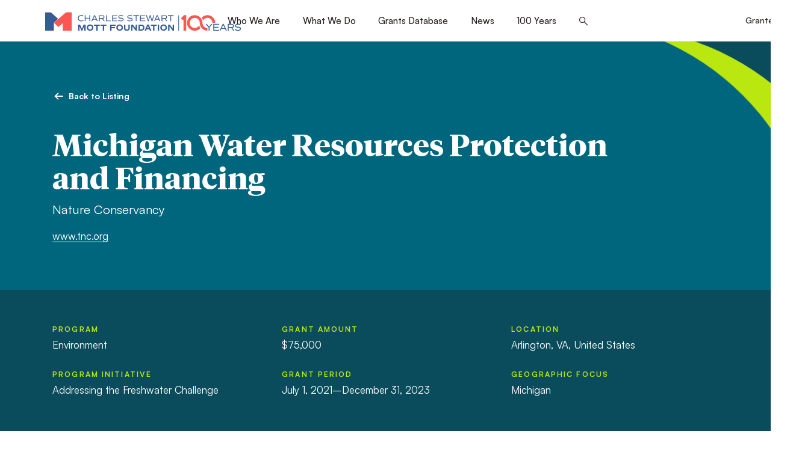

--- FILE ---
content_type: text/html; charset=utf-8
request_url: https://www.google.com/recaptcha/api2/anchor?ar=1&k=6LfR2EsgAAAAAI1byz4akmDs18MkrHhe-GjfXbfr&co=aHR0cHM6Ly93d3cubW90dC5vcmc6NDQz&hl=en&v=PoyoqOPhxBO7pBk68S4YbpHZ&size=invisible&anchor-ms=20000&execute-ms=30000&cb=6ulu4i3tlmeo
body_size: 49637
content:
<!DOCTYPE HTML><html dir="ltr" lang="en"><head><meta http-equiv="Content-Type" content="text/html; charset=UTF-8">
<meta http-equiv="X-UA-Compatible" content="IE=edge">
<title>reCAPTCHA</title>
<style type="text/css">
/* cyrillic-ext */
@font-face {
  font-family: 'Roboto';
  font-style: normal;
  font-weight: 400;
  font-stretch: 100%;
  src: url(//fonts.gstatic.com/s/roboto/v48/KFO7CnqEu92Fr1ME7kSn66aGLdTylUAMa3GUBHMdazTgWw.woff2) format('woff2');
  unicode-range: U+0460-052F, U+1C80-1C8A, U+20B4, U+2DE0-2DFF, U+A640-A69F, U+FE2E-FE2F;
}
/* cyrillic */
@font-face {
  font-family: 'Roboto';
  font-style: normal;
  font-weight: 400;
  font-stretch: 100%;
  src: url(//fonts.gstatic.com/s/roboto/v48/KFO7CnqEu92Fr1ME7kSn66aGLdTylUAMa3iUBHMdazTgWw.woff2) format('woff2');
  unicode-range: U+0301, U+0400-045F, U+0490-0491, U+04B0-04B1, U+2116;
}
/* greek-ext */
@font-face {
  font-family: 'Roboto';
  font-style: normal;
  font-weight: 400;
  font-stretch: 100%;
  src: url(//fonts.gstatic.com/s/roboto/v48/KFO7CnqEu92Fr1ME7kSn66aGLdTylUAMa3CUBHMdazTgWw.woff2) format('woff2');
  unicode-range: U+1F00-1FFF;
}
/* greek */
@font-face {
  font-family: 'Roboto';
  font-style: normal;
  font-weight: 400;
  font-stretch: 100%;
  src: url(//fonts.gstatic.com/s/roboto/v48/KFO7CnqEu92Fr1ME7kSn66aGLdTylUAMa3-UBHMdazTgWw.woff2) format('woff2');
  unicode-range: U+0370-0377, U+037A-037F, U+0384-038A, U+038C, U+038E-03A1, U+03A3-03FF;
}
/* math */
@font-face {
  font-family: 'Roboto';
  font-style: normal;
  font-weight: 400;
  font-stretch: 100%;
  src: url(//fonts.gstatic.com/s/roboto/v48/KFO7CnqEu92Fr1ME7kSn66aGLdTylUAMawCUBHMdazTgWw.woff2) format('woff2');
  unicode-range: U+0302-0303, U+0305, U+0307-0308, U+0310, U+0312, U+0315, U+031A, U+0326-0327, U+032C, U+032F-0330, U+0332-0333, U+0338, U+033A, U+0346, U+034D, U+0391-03A1, U+03A3-03A9, U+03B1-03C9, U+03D1, U+03D5-03D6, U+03F0-03F1, U+03F4-03F5, U+2016-2017, U+2034-2038, U+203C, U+2040, U+2043, U+2047, U+2050, U+2057, U+205F, U+2070-2071, U+2074-208E, U+2090-209C, U+20D0-20DC, U+20E1, U+20E5-20EF, U+2100-2112, U+2114-2115, U+2117-2121, U+2123-214F, U+2190, U+2192, U+2194-21AE, U+21B0-21E5, U+21F1-21F2, U+21F4-2211, U+2213-2214, U+2216-22FF, U+2308-230B, U+2310, U+2319, U+231C-2321, U+2336-237A, U+237C, U+2395, U+239B-23B7, U+23D0, U+23DC-23E1, U+2474-2475, U+25AF, U+25B3, U+25B7, U+25BD, U+25C1, U+25CA, U+25CC, U+25FB, U+266D-266F, U+27C0-27FF, U+2900-2AFF, U+2B0E-2B11, U+2B30-2B4C, U+2BFE, U+3030, U+FF5B, U+FF5D, U+1D400-1D7FF, U+1EE00-1EEFF;
}
/* symbols */
@font-face {
  font-family: 'Roboto';
  font-style: normal;
  font-weight: 400;
  font-stretch: 100%;
  src: url(//fonts.gstatic.com/s/roboto/v48/KFO7CnqEu92Fr1ME7kSn66aGLdTylUAMaxKUBHMdazTgWw.woff2) format('woff2');
  unicode-range: U+0001-000C, U+000E-001F, U+007F-009F, U+20DD-20E0, U+20E2-20E4, U+2150-218F, U+2190, U+2192, U+2194-2199, U+21AF, U+21E6-21F0, U+21F3, U+2218-2219, U+2299, U+22C4-22C6, U+2300-243F, U+2440-244A, U+2460-24FF, U+25A0-27BF, U+2800-28FF, U+2921-2922, U+2981, U+29BF, U+29EB, U+2B00-2BFF, U+4DC0-4DFF, U+FFF9-FFFB, U+10140-1018E, U+10190-1019C, U+101A0, U+101D0-101FD, U+102E0-102FB, U+10E60-10E7E, U+1D2C0-1D2D3, U+1D2E0-1D37F, U+1F000-1F0FF, U+1F100-1F1AD, U+1F1E6-1F1FF, U+1F30D-1F30F, U+1F315, U+1F31C, U+1F31E, U+1F320-1F32C, U+1F336, U+1F378, U+1F37D, U+1F382, U+1F393-1F39F, U+1F3A7-1F3A8, U+1F3AC-1F3AF, U+1F3C2, U+1F3C4-1F3C6, U+1F3CA-1F3CE, U+1F3D4-1F3E0, U+1F3ED, U+1F3F1-1F3F3, U+1F3F5-1F3F7, U+1F408, U+1F415, U+1F41F, U+1F426, U+1F43F, U+1F441-1F442, U+1F444, U+1F446-1F449, U+1F44C-1F44E, U+1F453, U+1F46A, U+1F47D, U+1F4A3, U+1F4B0, U+1F4B3, U+1F4B9, U+1F4BB, U+1F4BF, U+1F4C8-1F4CB, U+1F4D6, U+1F4DA, U+1F4DF, U+1F4E3-1F4E6, U+1F4EA-1F4ED, U+1F4F7, U+1F4F9-1F4FB, U+1F4FD-1F4FE, U+1F503, U+1F507-1F50B, U+1F50D, U+1F512-1F513, U+1F53E-1F54A, U+1F54F-1F5FA, U+1F610, U+1F650-1F67F, U+1F687, U+1F68D, U+1F691, U+1F694, U+1F698, U+1F6AD, U+1F6B2, U+1F6B9-1F6BA, U+1F6BC, U+1F6C6-1F6CF, U+1F6D3-1F6D7, U+1F6E0-1F6EA, U+1F6F0-1F6F3, U+1F6F7-1F6FC, U+1F700-1F7FF, U+1F800-1F80B, U+1F810-1F847, U+1F850-1F859, U+1F860-1F887, U+1F890-1F8AD, U+1F8B0-1F8BB, U+1F8C0-1F8C1, U+1F900-1F90B, U+1F93B, U+1F946, U+1F984, U+1F996, U+1F9E9, U+1FA00-1FA6F, U+1FA70-1FA7C, U+1FA80-1FA89, U+1FA8F-1FAC6, U+1FACE-1FADC, U+1FADF-1FAE9, U+1FAF0-1FAF8, U+1FB00-1FBFF;
}
/* vietnamese */
@font-face {
  font-family: 'Roboto';
  font-style: normal;
  font-weight: 400;
  font-stretch: 100%;
  src: url(//fonts.gstatic.com/s/roboto/v48/KFO7CnqEu92Fr1ME7kSn66aGLdTylUAMa3OUBHMdazTgWw.woff2) format('woff2');
  unicode-range: U+0102-0103, U+0110-0111, U+0128-0129, U+0168-0169, U+01A0-01A1, U+01AF-01B0, U+0300-0301, U+0303-0304, U+0308-0309, U+0323, U+0329, U+1EA0-1EF9, U+20AB;
}
/* latin-ext */
@font-face {
  font-family: 'Roboto';
  font-style: normal;
  font-weight: 400;
  font-stretch: 100%;
  src: url(//fonts.gstatic.com/s/roboto/v48/KFO7CnqEu92Fr1ME7kSn66aGLdTylUAMa3KUBHMdazTgWw.woff2) format('woff2');
  unicode-range: U+0100-02BA, U+02BD-02C5, U+02C7-02CC, U+02CE-02D7, U+02DD-02FF, U+0304, U+0308, U+0329, U+1D00-1DBF, U+1E00-1E9F, U+1EF2-1EFF, U+2020, U+20A0-20AB, U+20AD-20C0, U+2113, U+2C60-2C7F, U+A720-A7FF;
}
/* latin */
@font-face {
  font-family: 'Roboto';
  font-style: normal;
  font-weight: 400;
  font-stretch: 100%;
  src: url(//fonts.gstatic.com/s/roboto/v48/KFO7CnqEu92Fr1ME7kSn66aGLdTylUAMa3yUBHMdazQ.woff2) format('woff2');
  unicode-range: U+0000-00FF, U+0131, U+0152-0153, U+02BB-02BC, U+02C6, U+02DA, U+02DC, U+0304, U+0308, U+0329, U+2000-206F, U+20AC, U+2122, U+2191, U+2193, U+2212, U+2215, U+FEFF, U+FFFD;
}
/* cyrillic-ext */
@font-face {
  font-family: 'Roboto';
  font-style: normal;
  font-weight: 500;
  font-stretch: 100%;
  src: url(//fonts.gstatic.com/s/roboto/v48/KFO7CnqEu92Fr1ME7kSn66aGLdTylUAMa3GUBHMdazTgWw.woff2) format('woff2');
  unicode-range: U+0460-052F, U+1C80-1C8A, U+20B4, U+2DE0-2DFF, U+A640-A69F, U+FE2E-FE2F;
}
/* cyrillic */
@font-face {
  font-family: 'Roboto';
  font-style: normal;
  font-weight: 500;
  font-stretch: 100%;
  src: url(//fonts.gstatic.com/s/roboto/v48/KFO7CnqEu92Fr1ME7kSn66aGLdTylUAMa3iUBHMdazTgWw.woff2) format('woff2');
  unicode-range: U+0301, U+0400-045F, U+0490-0491, U+04B0-04B1, U+2116;
}
/* greek-ext */
@font-face {
  font-family: 'Roboto';
  font-style: normal;
  font-weight: 500;
  font-stretch: 100%;
  src: url(//fonts.gstatic.com/s/roboto/v48/KFO7CnqEu92Fr1ME7kSn66aGLdTylUAMa3CUBHMdazTgWw.woff2) format('woff2');
  unicode-range: U+1F00-1FFF;
}
/* greek */
@font-face {
  font-family: 'Roboto';
  font-style: normal;
  font-weight: 500;
  font-stretch: 100%;
  src: url(//fonts.gstatic.com/s/roboto/v48/KFO7CnqEu92Fr1ME7kSn66aGLdTylUAMa3-UBHMdazTgWw.woff2) format('woff2');
  unicode-range: U+0370-0377, U+037A-037F, U+0384-038A, U+038C, U+038E-03A1, U+03A3-03FF;
}
/* math */
@font-face {
  font-family: 'Roboto';
  font-style: normal;
  font-weight: 500;
  font-stretch: 100%;
  src: url(//fonts.gstatic.com/s/roboto/v48/KFO7CnqEu92Fr1ME7kSn66aGLdTylUAMawCUBHMdazTgWw.woff2) format('woff2');
  unicode-range: U+0302-0303, U+0305, U+0307-0308, U+0310, U+0312, U+0315, U+031A, U+0326-0327, U+032C, U+032F-0330, U+0332-0333, U+0338, U+033A, U+0346, U+034D, U+0391-03A1, U+03A3-03A9, U+03B1-03C9, U+03D1, U+03D5-03D6, U+03F0-03F1, U+03F4-03F5, U+2016-2017, U+2034-2038, U+203C, U+2040, U+2043, U+2047, U+2050, U+2057, U+205F, U+2070-2071, U+2074-208E, U+2090-209C, U+20D0-20DC, U+20E1, U+20E5-20EF, U+2100-2112, U+2114-2115, U+2117-2121, U+2123-214F, U+2190, U+2192, U+2194-21AE, U+21B0-21E5, U+21F1-21F2, U+21F4-2211, U+2213-2214, U+2216-22FF, U+2308-230B, U+2310, U+2319, U+231C-2321, U+2336-237A, U+237C, U+2395, U+239B-23B7, U+23D0, U+23DC-23E1, U+2474-2475, U+25AF, U+25B3, U+25B7, U+25BD, U+25C1, U+25CA, U+25CC, U+25FB, U+266D-266F, U+27C0-27FF, U+2900-2AFF, U+2B0E-2B11, U+2B30-2B4C, U+2BFE, U+3030, U+FF5B, U+FF5D, U+1D400-1D7FF, U+1EE00-1EEFF;
}
/* symbols */
@font-face {
  font-family: 'Roboto';
  font-style: normal;
  font-weight: 500;
  font-stretch: 100%;
  src: url(//fonts.gstatic.com/s/roboto/v48/KFO7CnqEu92Fr1ME7kSn66aGLdTylUAMaxKUBHMdazTgWw.woff2) format('woff2');
  unicode-range: U+0001-000C, U+000E-001F, U+007F-009F, U+20DD-20E0, U+20E2-20E4, U+2150-218F, U+2190, U+2192, U+2194-2199, U+21AF, U+21E6-21F0, U+21F3, U+2218-2219, U+2299, U+22C4-22C6, U+2300-243F, U+2440-244A, U+2460-24FF, U+25A0-27BF, U+2800-28FF, U+2921-2922, U+2981, U+29BF, U+29EB, U+2B00-2BFF, U+4DC0-4DFF, U+FFF9-FFFB, U+10140-1018E, U+10190-1019C, U+101A0, U+101D0-101FD, U+102E0-102FB, U+10E60-10E7E, U+1D2C0-1D2D3, U+1D2E0-1D37F, U+1F000-1F0FF, U+1F100-1F1AD, U+1F1E6-1F1FF, U+1F30D-1F30F, U+1F315, U+1F31C, U+1F31E, U+1F320-1F32C, U+1F336, U+1F378, U+1F37D, U+1F382, U+1F393-1F39F, U+1F3A7-1F3A8, U+1F3AC-1F3AF, U+1F3C2, U+1F3C4-1F3C6, U+1F3CA-1F3CE, U+1F3D4-1F3E0, U+1F3ED, U+1F3F1-1F3F3, U+1F3F5-1F3F7, U+1F408, U+1F415, U+1F41F, U+1F426, U+1F43F, U+1F441-1F442, U+1F444, U+1F446-1F449, U+1F44C-1F44E, U+1F453, U+1F46A, U+1F47D, U+1F4A3, U+1F4B0, U+1F4B3, U+1F4B9, U+1F4BB, U+1F4BF, U+1F4C8-1F4CB, U+1F4D6, U+1F4DA, U+1F4DF, U+1F4E3-1F4E6, U+1F4EA-1F4ED, U+1F4F7, U+1F4F9-1F4FB, U+1F4FD-1F4FE, U+1F503, U+1F507-1F50B, U+1F50D, U+1F512-1F513, U+1F53E-1F54A, U+1F54F-1F5FA, U+1F610, U+1F650-1F67F, U+1F687, U+1F68D, U+1F691, U+1F694, U+1F698, U+1F6AD, U+1F6B2, U+1F6B9-1F6BA, U+1F6BC, U+1F6C6-1F6CF, U+1F6D3-1F6D7, U+1F6E0-1F6EA, U+1F6F0-1F6F3, U+1F6F7-1F6FC, U+1F700-1F7FF, U+1F800-1F80B, U+1F810-1F847, U+1F850-1F859, U+1F860-1F887, U+1F890-1F8AD, U+1F8B0-1F8BB, U+1F8C0-1F8C1, U+1F900-1F90B, U+1F93B, U+1F946, U+1F984, U+1F996, U+1F9E9, U+1FA00-1FA6F, U+1FA70-1FA7C, U+1FA80-1FA89, U+1FA8F-1FAC6, U+1FACE-1FADC, U+1FADF-1FAE9, U+1FAF0-1FAF8, U+1FB00-1FBFF;
}
/* vietnamese */
@font-face {
  font-family: 'Roboto';
  font-style: normal;
  font-weight: 500;
  font-stretch: 100%;
  src: url(//fonts.gstatic.com/s/roboto/v48/KFO7CnqEu92Fr1ME7kSn66aGLdTylUAMa3OUBHMdazTgWw.woff2) format('woff2');
  unicode-range: U+0102-0103, U+0110-0111, U+0128-0129, U+0168-0169, U+01A0-01A1, U+01AF-01B0, U+0300-0301, U+0303-0304, U+0308-0309, U+0323, U+0329, U+1EA0-1EF9, U+20AB;
}
/* latin-ext */
@font-face {
  font-family: 'Roboto';
  font-style: normal;
  font-weight: 500;
  font-stretch: 100%;
  src: url(//fonts.gstatic.com/s/roboto/v48/KFO7CnqEu92Fr1ME7kSn66aGLdTylUAMa3KUBHMdazTgWw.woff2) format('woff2');
  unicode-range: U+0100-02BA, U+02BD-02C5, U+02C7-02CC, U+02CE-02D7, U+02DD-02FF, U+0304, U+0308, U+0329, U+1D00-1DBF, U+1E00-1E9F, U+1EF2-1EFF, U+2020, U+20A0-20AB, U+20AD-20C0, U+2113, U+2C60-2C7F, U+A720-A7FF;
}
/* latin */
@font-face {
  font-family: 'Roboto';
  font-style: normal;
  font-weight: 500;
  font-stretch: 100%;
  src: url(//fonts.gstatic.com/s/roboto/v48/KFO7CnqEu92Fr1ME7kSn66aGLdTylUAMa3yUBHMdazQ.woff2) format('woff2');
  unicode-range: U+0000-00FF, U+0131, U+0152-0153, U+02BB-02BC, U+02C6, U+02DA, U+02DC, U+0304, U+0308, U+0329, U+2000-206F, U+20AC, U+2122, U+2191, U+2193, U+2212, U+2215, U+FEFF, U+FFFD;
}
/* cyrillic-ext */
@font-face {
  font-family: 'Roboto';
  font-style: normal;
  font-weight: 900;
  font-stretch: 100%;
  src: url(//fonts.gstatic.com/s/roboto/v48/KFO7CnqEu92Fr1ME7kSn66aGLdTylUAMa3GUBHMdazTgWw.woff2) format('woff2');
  unicode-range: U+0460-052F, U+1C80-1C8A, U+20B4, U+2DE0-2DFF, U+A640-A69F, U+FE2E-FE2F;
}
/* cyrillic */
@font-face {
  font-family: 'Roboto';
  font-style: normal;
  font-weight: 900;
  font-stretch: 100%;
  src: url(//fonts.gstatic.com/s/roboto/v48/KFO7CnqEu92Fr1ME7kSn66aGLdTylUAMa3iUBHMdazTgWw.woff2) format('woff2');
  unicode-range: U+0301, U+0400-045F, U+0490-0491, U+04B0-04B1, U+2116;
}
/* greek-ext */
@font-face {
  font-family: 'Roboto';
  font-style: normal;
  font-weight: 900;
  font-stretch: 100%;
  src: url(//fonts.gstatic.com/s/roboto/v48/KFO7CnqEu92Fr1ME7kSn66aGLdTylUAMa3CUBHMdazTgWw.woff2) format('woff2');
  unicode-range: U+1F00-1FFF;
}
/* greek */
@font-face {
  font-family: 'Roboto';
  font-style: normal;
  font-weight: 900;
  font-stretch: 100%;
  src: url(//fonts.gstatic.com/s/roboto/v48/KFO7CnqEu92Fr1ME7kSn66aGLdTylUAMa3-UBHMdazTgWw.woff2) format('woff2');
  unicode-range: U+0370-0377, U+037A-037F, U+0384-038A, U+038C, U+038E-03A1, U+03A3-03FF;
}
/* math */
@font-face {
  font-family: 'Roboto';
  font-style: normal;
  font-weight: 900;
  font-stretch: 100%;
  src: url(//fonts.gstatic.com/s/roboto/v48/KFO7CnqEu92Fr1ME7kSn66aGLdTylUAMawCUBHMdazTgWw.woff2) format('woff2');
  unicode-range: U+0302-0303, U+0305, U+0307-0308, U+0310, U+0312, U+0315, U+031A, U+0326-0327, U+032C, U+032F-0330, U+0332-0333, U+0338, U+033A, U+0346, U+034D, U+0391-03A1, U+03A3-03A9, U+03B1-03C9, U+03D1, U+03D5-03D6, U+03F0-03F1, U+03F4-03F5, U+2016-2017, U+2034-2038, U+203C, U+2040, U+2043, U+2047, U+2050, U+2057, U+205F, U+2070-2071, U+2074-208E, U+2090-209C, U+20D0-20DC, U+20E1, U+20E5-20EF, U+2100-2112, U+2114-2115, U+2117-2121, U+2123-214F, U+2190, U+2192, U+2194-21AE, U+21B0-21E5, U+21F1-21F2, U+21F4-2211, U+2213-2214, U+2216-22FF, U+2308-230B, U+2310, U+2319, U+231C-2321, U+2336-237A, U+237C, U+2395, U+239B-23B7, U+23D0, U+23DC-23E1, U+2474-2475, U+25AF, U+25B3, U+25B7, U+25BD, U+25C1, U+25CA, U+25CC, U+25FB, U+266D-266F, U+27C0-27FF, U+2900-2AFF, U+2B0E-2B11, U+2B30-2B4C, U+2BFE, U+3030, U+FF5B, U+FF5D, U+1D400-1D7FF, U+1EE00-1EEFF;
}
/* symbols */
@font-face {
  font-family: 'Roboto';
  font-style: normal;
  font-weight: 900;
  font-stretch: 100%;
  src: url(//fonts.gstatic.com/s/roboto/v48/KFO7CnqEu92Fr1ME7kSn66aGLdTylUAMaxKUBHMdazTgWw.woff2) format('woff2');
  unicode-range: U+0001-000C, U+000E-001F, U+007F-009F, U+20DD-20E0, U+20E2-20E4, U+2150-218F, U+2190, U+2192, U+2194-2199, U+21AF, U+21E6-21F0, U+21F3, U+2218-2219, U+2299, U+22C4-22C6, U+2300-243F, U+2440-244A, U+2460-24FF, U+25A0-27BF, U+2800-28FF, U+2921-2922, U+2981, U+29BF, U+29EB, U+2B00-2BFF, U+4DC0-4DFF, U+FFF9-FFFB, U+10140-1018E, U+10190-1019C, U+101A0, U+101D0-101FD, U+102E0-102FB, U+10E60-10E7E, U+1D2C0-1D2D3, U+1D2E0-1D37F, U+1F000-1F0FF, U+1F100-1F1AD, U+1F1E6-1F1FF, U+1F30D-1F30F, U+1F315, U+1F31C, U+1F31E, U+1F320-1F32C, U+1F336, U+1F378, U+1F37D, U+1F382, U+1F393-1F39F, U+1F3A7-1F3A8, U+1F3AC-1F3AF, U+1F3C2, U+1F3C4-1F3C6, U+1F3CA-1F3CE, U+1F3D4-1F3E0, U+1F3ED, U+1F3F1-1F3F3, U+1F3F5-1F3F7, U+1F408, U+1F415, U+1F41F, U+1F426, U+1F43F, U+1F441-1F442, U+1F444, U+1F446-1F449, U+1F44C-1F44E, U+1F453, U+1F46A, U+1F47D, U+1F4A3, U+1F4B0, U+1F4B3, U+1F4B9, U+1F4BB, U+1F4BF, U+1F4C8-1F4CB, U+1F4D6, U+1F4DA, U+1F4DF, U+1F4E3-1F4E6, U+1F4EA-1F4ED, U+1F4F7, U+1F4F9-1F4FB, U+1F4FD-1F4FE, U+1F503, U+1F507-1F50B, U+1F50D, U+1F512-1F513, U+1F53E-1F54A, U+1F54F-1F5FA, U+1F610, U+1F650-1F67F, U+1F687, U+1F68D, U+1F691, U+1F694, U+1F698, U+1F6AD, U+1F6B2, U+1F6B9-1F6BA, U+1F6BC, U+1F6C6-1F6CF, U+1F6D3-1F6D7, U+1F6E0-1F6EA, U+1F6F0-1F6F3, U+1F6F7-1F6FC, U+1F700-1F7FF, U+1F800-1F80B, U+1F810-1F847, U+1F850-1F859, U+1F860-1F887, U+1F890-1F8AD, U+1F8B0-1F8BB, U+1F8C0-1F8C1, U+1F900-1F90B, U+1F93B, U+1F946, U+1F984, U+1F996, U+1F9E9, U+1FA00-1FA6F, U+1FA70-1FA7C, U+1FA80-1FA89, U+1FA8F-1FAC6, U+1FACE-1FADC, U+1FADF-1FAE9, U+1FAF0-1FAF8, U+1FB00-1FBFF;
}
/* vietnamese */
@font-face {
  font-family: 'Roboto';
  font-style: normal;
  font-weight: 900;
  font-stretch: 100%;
  src: url(//fonts.gstatic.com/s/roboto/v48/KFO7CnqEu92Fr1ME7kSn66aGLdTylUAMa3OUBHMdazTgWw.woff2) format('woff2');
  unicode-range: U+0102-0103, U+0110-0111, U+0128-0129, U+0168-0169, U+01A0-01A1, U+01AF-01B0, U+0300-0301, U+0303-0304, U+0308-0309, U+0323, U+0329, U+1EA0-1EF9, U+20AB;
}
/* latin-ext */
@font-face {
  font-family: 'Roboto';
  font-style: normal;
  font-weight: 900;
  font-stretch: 100%;
  src: url(//fonts.gstatic.com/s/roboto/v48/KFO7CnqEu92Fr1ME7kSn66aGLdTylUAMa3KUBHMdazTgWw.woff2) format('woff2');
  unicode-range: U+0100-02BA, U+02BD-02C5, U+02C7-02CC, U+02CE-02D7, U+02DD-02FF, U+0304, U+0308, U+0329, U+1D00-1DBF, U+1E00-1E9F, U+1EF2-1EFF, U+2020, U+20A0-20AB, U+20AD-20C0, U+2113, U+2C60-2C7F, U+A720-A7FF;
}
/* latin */
@font-face {
  font-family: 'Roboto';
  font-style: normal;
  font-weight: 900;
  font-stretch: 100%;
  src: url(//fonts.gstatic.com/s/roboto/v48/KFO7CnqEu92Fr1ME7kSn66aGLdTylUAMa3yUBHMdazQ.woff2) format('woff2');
  unicode-range: U+0000-00FF, U+0131, U+0152-0153, U+02BB-02BC, U+02C6, U+02DA, U+02DC, U+0304, U+0308, U+0329, U+2000-206F, U+20AC, U+2122, U+2191, U+2193, U+2212, U+2215, U+FEFF, U+FFFD;
}

</style>
<link rel="stylesheet" type="text/css" href="https://www.gstatic.com/recaptcha/releases/PoyoqOPhxBO7pBk68S4YbpHZ/styles__ltr.css">
<script nonce="GU5uTo_QKL02CjULqv-aAA" type="text/javascript">window['__recaptcha_api'] = 'https://www.google.com/recaptcha/api2/';</script>
<script type="text/javascript" src="https://www.gstatic.com/recaptcha/releases/PoyoqOPhxBO7pBk68S4YbpHZ/recaptcha__en.js" nonce="GU5uTo_QKL02CjULqv-aAA">
      
    </script></head>
<body><div id="rc-anchor-alert" class="rc-anchor-alert"></div>
<input type="hidden" id="recaptcha-token" value="[base64]">
<script type="text/javascript" nonce="GU5uTo_QKL02CjULqv-aAA">
      recaptcha.anchor.Main.init("[\x22ainput\x22,[\x22bgdata\x22,\x22\x22,\[base64]/[base64]/[base64]/[base64]/[base64]/[base64]/KGcoTywyNTMsTy5PKSxVRyhPLEMpKTpnKE8sMjUzLEMpLE8pKSxsKSksTykpfSxieT1mdW5jdGlvbihDLE8sdSxsKXtmb3IobD0odT1SKEMpLDApO08+MDtPLS0pbD1sPDw4fFooQyk7ZyhDLHUsbCl9LFVHPWZ1bmN0aW9uKEMsTyl7Qy5pLmxlbmd0aD4xMDQ/[base64]/[base64]/[base64]/[base64]/[base64]/[base64]/[base64]\\u003d\x22,\[base64]\x22,\[base64]/ClcKCVMOQf8OSIA3DiV3Ct8KlXiHCqMOiwpPDo8OPL1MTFmoew7tvwpBVw4JqwrpLBG/[base64]/DjsOXwrwSaijDhhwLG8OwSsOTw5UTwrrCpcOLK8ORw4LDq2bDsTXColbCtHTDhMKSBEbDkwpnMmrChsOnwpzDvcKlwq/CrsONwprDkD5XeCxzwpvDrxlMWWoSB0spUsO1wqzClREGwqXDnz1kwqBHRMKgNMOrwqXCm8OpRgnDq8KHEVI4wr3DicOHVSMFw49BY8Oqwp3Di8OTwqc7w6lrw5/Cl8KxGsO0K2kiLcOkwoIJwrDCucKFZsOXwrfDvGzDtsK7bsKIUcK0w5JLw4XDhRBQw5LDnsOBw5fDklHCl8OddsK6Jm9UMwIFZxNaw5toc8K+IMO2w4DCq8Orw7PDqyLDlMKuAk/CikLCtsOPwrR0GzIwwr10w5JCw43CscOcw5DDu8KZTMOiE3Ugw5gQwrZuwp4Nw7/DscOhbRzCusKNfmnCgibDswrDrMOPwqLCsMO8e8KyR8Ojw5UpP8OHC8KAw4MTRGbDo0PDpcOjw53DoHICN8KSw6wGQ3M5XzMTw5vCq1jCqEgwPmLDqULCj8KXw6HDhcOGw63CoXhlwo/DikHDocOaw7TDvnVjw6VYIsOZw7LCl0kWwo/DtMKKw6pzwofDrkvDjE3DuFHCoMOfwo/DmjTDlMKEXcOAWCvDjsOOXcK5HltIZsKCf8OVw5rDq8KNa8KMwqHDpcK7UcO6w7dlw4LDt8KCw7NoJErCkMO2w6xkWMOMcnbDqcO3AAbCsAMTd8OqFm/Dtw4YNMOACcOoScKtQWMedQwWw6/[base64]/CgsKXGn/[base64]/Cgj8MH8KUPMKZw7XCvFYIVljCkTlpRsKgDcKWw4kOOjjCqMOOFy9NWx0mUgcYIsOFEz7Dr2rDrB40wpzDkyt0w51aw77CqE/[base64]/[base64]/Z8KXYlfDj8KGE23DnMK3w5JQCF91O8OgHcKJPDlnFVjDtkPCsA84w77DpsKUwoNIcQDCrWtwP8K/w7/CnCPCjGnCgsKqUMKiwpgONsKRFUpXw7xdCMOtOT1PwpfDh0YbUkFSw57DjkIEwoITw54yUXQ3fcO/w5Byw4VBc8Kjw7QOHsKrLsKFMQrDqMOUTx1sw4zCp8ObUiosFmPDlsODw7pBCxoGw7g7woDDu8KMQ8OVw6Qzw6bDqVfDpcK4wrTDn8OTYsOJZsOFw4rDqsKzaMKIMMKuwovDvjjCokHCllNZOS/DuMKbwpHDqi/CrMO5w5VGw7fCuVYCw5bDmAU8OsKZLH3DqWjDug/DtATCucKKw7cAQ8KLQcOAPcKlMcOvwpjCkcKZw7Bhw5hdw6p2UW/[base64]/[base64]/DoHXCk2HDt8OTwrI6Gi1/wrZ7McKCGcKBw7LDoGRpd8K6wrhhV8OKwpfDjxDDrXzCpVteU8Oqw5EWwpBEwqBdTl/DsMOIbngzO8KaS3wCw7gLMlbCksKvwq09d8OJwpIXwqbDncK6w6hqw7zCgRLCoMOZwpYzw4TDuMKowrJ7w6I6XsKpYsKqLnoIwo7CoMOPwqfDtgvDnEMpwrTDmU8CGMOiB3gNw5kmwp93Sk/DgVMBwrFXwqHDjsOOwp7Cs1M1NcKqw6jDv8OeMcOQbsOuw65Jw6XCh8KResOaPsOCSMKbej7ClEpTw4bDr8OxwqXDrDHCncKiw4BhFFHCuFVzwqVRNkHCmwzDv8O+HnxfUsONFcKIwo3DqmxUw57Ct2/DtCLDhsO6wo1xVALCs8OpZypNw7FnwqEzw7PDhsKKVB0+wpnCocKxw4M9TmfDhMOkw57ChmRiw4vDjMKSOBpuSMOuF8OhwpvCiRjDoMOpwrXCpcO3M8OrZMKbDMO7w4bCrRbDr2NUwrPCjnVKPx0owrxiR2s/wozCokPDrMKEL8KIbsKWVcOuwqnDl8KCO8OzwoHCtMOTO8Okw4rDjsOYOxjDpHbDpXXDpElgKS9HwoDCsjfDp8O6w4bCgsK2wrU+PsOVwrM4ETdvwqh0w5pjw6TDl0Mywo/CmwwXKcO4wojCtMKCb0jDl8OcBcOsOcKJOTwNalvCjMK1DcKDwp9bw5PClAVQwq8zw5DDgMK7S2ZrUzAFwp/CqQXCoHvCq1XDmMOBJMK4w6zDpg3DkcKfGhXDlwdpw7E4QsKBwqzDnsOaPsO8wrjDu8KhI1/DnXzCiCzDp1DDjC9zwoMeWsKjY8Kaw7F9ZMKdwoDDusKTw747UknDgsOGMHRrEcORa8ObXgTCrUnCgMKKw5ItJh3Cu09rwpkSJMOtdh5SwrvCq8OtJsKowr7DiTNZC8KxBncaRsK6XzDDhsKxQlzDr8KhwqloQ8Kdw6/Dm8O2CXgVQTLDh04GP8KRdS/[base64]/Cu8KAwpXDgcO2EcKUwochTxMTwqjDnsOHeX3CrsO0w5fCs8O+w4USD8OWO3cBAR9RBMOCKcKcU8OXBRrCoxHCu8K/w51rGhfClsKbwojDoDRSDcOjwpRQw6lrw7QcwrrDjHgLTWfDg0rDsMOeTsO9wphvwoHDpsOvwonDtMOyAFtMY2rDjVsjwo/Dvg4nJ8OeRcKuw6/Ch8OSwofDhsKDwpMvYsOJwp7DoMKSQMKdw6MEesKXw6XCrcKKeMKNFkvCvRPDkMOJw6pxfHsCUsK8w77DosK1wpxdwqdXw5QMwphwwoQKw6NXCMK0I18/wrfCpMOcwo7CmMK3STMWwr/CvsO/w7UaUQnCqsOlwpwkeMKfZxpOBsKEKgBCwpxlC8OYJwB/[base64]/[base64]/CsXbCtQ5LU3vDhhhgwrlvw45vw7PCnmnDm8OZDw/Dl8OSw7BYNcKdwpPDl07Ci8K7wqAFw6JkfMKtD8ORBcK7OMOqIMKmLXvCmk/DnsO9w7HDjH3CsBNjwptUOQDCsMOyw7DDt8Kjd1fDvULDmsKWw7jCnmlLZcOvw44Tw47DjgDDjcKqwqYYwp8QcyPDgQogdx/Dp8O8RcOYHMKMwpTDoBR1SsOkwqt0w4PDpm1kWcO7wpVhwr7DkcOswqh+woMAYBdPwpx3EFfDrMO8wqhXw7bCv0IDwpEGQQdTXHDCil1gw77DlcKSacKcHMOaDw/CisKKwrTDnsK8w5hTwp8Ub3vCnxfDjRBPwpDDlWcVc2TDqG1VUhwDw4/Dk8KywrFSw5DCi8OqL8OeHsOhBcKINW1nwoXDhRnCnR/DoTTCmE7CvMKmesOrWzUXNVdAGMOKw5Zdw65cX8KBwofDgG8vLSUIw5nDjhJSShvCi3MZwqHCq0QMHcKlNMK4wqXDvBFpwoVuwpLCh8OuwqbDvhwtwpsIwrJDwpnCokZ5w6sfQw4twq92NMOww7/Dt3dJw74aCMO4wpDCoMOPwonCpGpecX1NOBbChMO5X2XDszlKf8O4dcOmwpdvwoPDrsO6WVxyGsOde8OaR8Kyw6sSwpbDksOeEsKPE8OVw5F2fjpxw5snwqJxej5UQFHCq8K7M0/DiMOmwq7CsgvDoMKiworDs0kEWxp0w4TDsMOtCHQWw6NlFyw5Nh/DkA1/wrTCrMO6QXs5RE85w6DCpwjCojfCpcKlw77DgCphw51Mw7wVLMOTw47CmF9nwrwOJDd+w7UEBMOFAxvDhyo4w7sfw5PCnHZJLjV4wrEIKMO+PGFRDMKXVcK/GkdMwqfDmcKVwohqBEHCjzfCl2PDg3pGGEbClRzCjsOgLMOhwqw9Fhsfw5QZARTCiGVTVC9fKhIyHCgUwrgXw7Frw5o0PsK2EsOOWEvCrCtxEyrDtcOcwo3DncO3wpFyd8OSPXvCsF/DrG5MwphwdcO1SnJOw6cfwprDusOkw5oKdk40w7g2QiPDkMKwWhIUaExof0tgbGp3wqZHw5LCrwhvw7gNw4VHwpwOw6Myw4Q6wrtqw7zDrxbDhB5Iw67Cmx1KDBY/XX81w4FtKU8eVW/CisO6w6LDjVXDnWLDizbCrHk3OWBbYsKOwrvDiTheSsO9w7tHwo7DosOFwrJqwqVFB8OwSMK1AwfCg8KZwp1YBsKNw4JKwrDCmzTDgMOHO0fCiXh1eDDCv8O0PcKIw4kXw7rDtsOcw5bCvMKxHcOHwpZNw77Cp2jCisOJwo3Ds8KFwq9uwoIDZ2pHwpYrLsOzM8O/wqtvw5vCvsOWw4ckAC/CmMOiw7DCswzDl8KPAcKRw5fDvcO2wo7DsMKyw77Dph5FOQMSD8OpZSDDl3PClksyTHsgUcOfw4DDpsK6fcK7w4AxEMKTQsKjwrw0wrUBeMKUw7EBwpzCrnQtXFs0wpTCrHjDm8OyZlTCqMK9w6Ivwp/CsVzDploZwpECCMK0wpIZwr8AdWHCjsKnw58pwpjDinrCty8qCUbDnsOqMxgOwq8hwqNedDvDnDHDtMKRw4gOw5zDrW1kw6MHwoJjBCTCisK+wr9bwqJSwoEJw4hxw6g9wpcCblwIwr/CtxLDlcKMwpjDvBcINsKAw6/[base64]/CoMKUIsKNasKmYyPDsz3Ch8OKwqzCk8OzJiR6w7zDkMO4w7phw5HCmsK9woHDq8K8eHDCkGrCtSnDkwLCrsKEH0XDvlsHVsOww5Q3EMKadMO9w7hBw67Dk1/CiSsbw6HCqcOiw6cxB8KOATw7D8OsAAHCpWPDjsKBWCFEI8KFHRdZw718b3TCnXsIKVfCo8OJw7E0bV7DvlLDmEbCuSBiw4MIwoTCnsKlw53Ch8KOw7bDplXCq8O4BWjCicOQJcKewpkNPcKyRMOKwpQyw6ItAiPDqi/Cl0ljQsOQWEzCmErDrEEEbDt+w4grw7NhwoM/w7zDpGvDuMK3w7QIIcK9I13DlTwjwoXCk8OcRjQISsOkBsKbSlDDlMOWJRJ/wo0ZBcKkb8KkFn9NFsOXw4PDtXNRw6p6wpfCkEXDoiXCqTZVfWzClMKRwrfCk8KLNRjCksOsEi4zJyE8w4nCrsO1VcKFDG/Cu8OiO1RlSisXwrsccsKNw4PCosOdwp1XfsO+JjAvwpbChC5GesKuwrTCtlclEx1jw7XDpMOzKMO2w63CgCx5BcK0b37DjFTCsmc+w4k5AMOtecO1w6XCpSrDgE48M8O3wq86V8Oxw73DmsKNwqFnGFINwpHDsMOpUQ1QambCjQgjdMOIfcKsf111w4rDvR/DtcKEcsOoVsKTZcOKRsK4dcOww7lxwrNlLSDCllgSNkHDpBPDjDdLwrcIBwl9e2NZLgXClsOOT8OdX8OCw6/Du3zDuD3CqcOIw5rDom5ywpTDnMOUw4ofL8KLaMO+woXCtTHCrSvCgDIJRMKdbk/DvC1xGMKrw4oWw7JUTcKtZhQQw6XCmR1NWxo7w7/CmcKEdS3CjMOPwp3DqcOpw6UmLgdNwpPDu8K8w7EaD8K1w6PDj8K4J8Kkw77ClcOhwq3CrmEzNsO4wrpHw6VMEsKPwpvDncKmMCjClcOnbCfCpsKLOS/CvcKSwoDCgE/CqzfCgMOMwoVEw5/Cu8OSEn/DnRLCiWTChsOVwp7DkAvDilAIw6wQIMOhQ8OSw4rDoSfDiB7DozTDthR2CnkswrA+wq/ChwJ0bsOQMsOFw6l1fykiwqAbMl7DoDbDncOxw47DkMOXwoQuwo9ow7pKb8OowrMnwrbCr8KIw50Fw5fClsK3VsOlV8OZGMOMEhkgwr4zwqZhG8Oxwp4kRlrCmsOmY8KcfVXCnMOcw4LCkn3CnsK4w6MYwqU7woAzw5rClgMACsKMWXx6JsKew7JnEQccw4PChh/Cgh5Ow7vDglLDsFHDpRRww5QAwojDl09uLmXDsG3CpsK3w7NpwqNrH8KtwpDDkXvDo8OxwplGwpPDo8OEw6rCgx7DvMO2w5ogEMO5TyLCrcOHw4xIbGItw78EVsOpwpPCqGHDo8O/w5DCki7ClsORXXLDn0XClD7DrBRCesK5QcK1fMKoQsKEw75Ef8KsC21dwoR0F8KDw5zCjj0HG21ZT0MYw4rDlMOpw6UrWMOzMD0/XzwnV8KdI2VcCxtPN1d0w5EhHsOSw5N1w7rCrMOxwq8hYw5oZcKrw5ohw7nCqMOWE8OsYMOww5DCkcKFMlUAw4fCiMKuJsKWR8KEwqjDnMOmw4Z1cVkVXMORYzpePn4tw4nCusKpdRZwDFoUJ8KJwrYTw7B6w7Rtwq4xw5bDqks4NcOjw5wvYsO6wq3DqgQ6w6/DqinDrMKXeWXDr8OzUzhDw7crwo0hw4xAXcKjT8O7PQLCjcO3L8ONencKAMOOwqc0w4NTAMOdfj4ZwqTCjkoOXsKrMHvDrELDrMKhw5PCi19hRMKDE8KFBhXCg8OmazvCmcOrXGrCk8K9A37DrsKgOx7CsCPDgAbCuz/CjHTDsBEhwqPCrsOLUcKlw7YTwrpjwoTCjMKADHd5EykdwrfDhMKGwpIswozCpDPCnjp2IG7Ch8OAWCTDqsOONkLCscOGcmvDj2nDv8OqA37CtSHDqcKuwp9RccOYDXRmw6N+wrTCgMKxw69eBgxow4bDoMKaAcOvwr/Dv8ONw49KwpouNTpnLArDjsK7K2XDj8OAwq3CgE/CiSjCjMKkCMK6w4lEwovCqWV0JSM5w7zCtSzDncKrw6bCrmENwrkTw4lEdcOMwqnDssOGOcKmwpJiw65nw5AJGHB0BlLCplDDnmvDpsO1GMOxFAYRw75HGcOqbSsFw7/Cp8K8fnbCgcKlMk9mTsK3e8OWbU/Dhic0w75pFFzDlAVKPXTCpMOnEsO6w6rDpHkWw58cw7MawpHDpx01w5nDqMO5w48iwqLDrcKSwqwObMOGw5vDizceP8KnIsK/XDArw7YBTi/[base64]/DpsOmYcOIPMOCw4QNwroaA8KUEEAyw7TCsjoCw5zDtS1ZwpvDvFXDmnU+w6zCicOBwp0KCgvCosKVwqo/b8KEQ8Kuw5ZSZsOiOBU7Zi/DtMKVbMOfJsO/Ng1YSMOAMcKDZ01qNjHDhMKuw4NGbsOeRls0AW5Tw4DCjMOqckPDuDTDuQXChyfCoMKNwqY6McO5wpjClnDCv8K0TAfDlwlHWkpJFcO5QMKbBzzCvhAFw5AeEXfDvsKxw7nDkMOAei9Zw4DDuWYRbw/CpcKYwrzCh8OYw5/DmsKlw5XDm8Onwr1+Y2PCmcKaMV0IUcO9wooiw67DgMOxw5rDn1fDrMKEwonCosKNwrkFe8KlB2HDl8KlVsO1QsKcw5zDhxpHwq1iwpM2eMK0FDfDpcKbw73CmF/[base64]/DjMO0c8OXQMK+w40YC0/CgTDDgy9gEw1XWgRoe386wrQ/w58OwqHCrMKTIcKFw4rDkVlvWVEpQcKLXWbDrcKLw4jDqcK2a1PCoMOqalLClMKFJlbDrSFMwqrDsXB6wprDpDZLHifCmMOfLn5abz96w4zDokRgUiQNwp5NasOiwpVWCMKTwr5Bw4c2e8KYwofDpzwzwqHDhlDCn8OgTm/[base64]/Dn1zCm8K5KTHCnsKHbMK1U8KjK0vCh8K8wrTDm8KDIRnChE3DnG8sw4PCg8KRw77Cq8KjwqgtelvCn8KawpcuEsOEw5nCkj7DjsOEw4fCkmJKFMO0wqEwHMK9wpXCsXpVO1/DpW0Iw7nDg8Kfw5EAWjTCkiRQw4LCly8sHUbDhUdobMOtwr9HMsOYbHZSw7PCtMK0w5PDicO/w5/DhVHDlcKLwpjCo0/DqcOTw4bCrMKewrZ/ODjCl8KOw57Dh8OleRN+KVXDjcOPw7Yka8OmUcOyw7dvecKzwoBpw5zCpcKkw6LDhcKPw4rCsCLDoX7CoQXDo8KlSsOTN8OETMOfwq/DgsOXAnPChWlJwp95wpQTw5rCosKFwolBwqHDq1tsbGQLwpYdw6jDmibClkB/wrvCkUFcDlvDtlsFwrXCqxLDmMO2XUM/HsK/w4HCgcKiw7AnYMKEw6LDjh/DogfDpH0Rw4BBUUI6w6xjwoIFw7oVScKrawbCl8O8BA/DlUjCrQXDsMKyfBU0wr3CsMONVyTDs8KpbsK3wr49XcOXwro3bC4ie1Inwo/CgcK2IMKJw7jCjsOPY8Odw4RyAcOhHlLCj2nDiHvCocK7w4/CgAIywphcJsK2KsKCNMKIA8Ohd2/DncONwrIHcSPDi10/w6rCqHMgw6xNWyRWw6BxwoZ1wq/ClMKSZMOwVzc6w7c6EcKiwr3CmMOhNlfCjGQMw5YOw4HDmcOjG3bDqcOAX1jCqsKCwqHCrsOcw7XCssKcWsONKEXDscKID8Klw5IybTfDrMODwrMIQ8KxwrnDuxk0RcOmYcKIwrHCscKdJy3CqcKoMsKjw6/DjCjCkwXCtcO2NwE+wofDvcOUXg8+w61Pw74EPsOEwqJIEcKTwr/DhSnDgygTGcOAw4PDsCBTwrrCsXxtw692wrNvw6R/[base64]/[base64]/CqEXCmSpVHC9NF8ONwpvCjcO9AMK/SMOdYsOrQSB2ZBx6IcKwwoRrWj/CtcKgwqfCiGQkw6/CjlBmL8K4RwbCj8K8w7bDv8OnCDBZEsKoWWfCuUkfwpzCg8OJCcO7w5fDiFrCn0/DuDbDiV3DqMO0w5bCpsKCw7gLw73DghDDt8OlEBBTwqAGwqHDn8OCwpvCq8Okw5V4wrXDuMKNA2zCmzzCpkt7TMOAcsKGRmR0OVXDk18Jw6dswq7DnGA3wqIvw71fAhvDkMKuwobDmMOMEMOHEsOWaFzDrk/CuFrCocKNdFvCnMKDIioJwoTCnTDClMKtwq7DszLCjX4Pwod2ccOpNX8EwoIoHSTCv8Kvw74/w4EyciTDkll+wolwwpnDtWPDpcKpw5oNCh3Dq2XClsKIFcK9w4AtwrorNcOTwqPDm23Dph7Dn8KIZMOcU0XDlgF2HMO6ETUzwpzCnMOEUCHDk8KRw6BARTTDtMKzw7/DtcOlw4dSQ2vCrg7CmsKBIztSN8OGGMO+w6jCucKoMHkIwq8+w5bCocOje8OpXMKKwoh/DljDu0RFNsOew4hfw7rDrcOPEMKhwqjDgAltZnrDpcKtw7bCqT3DscO/bsOIMcO5RDnDsMKxwrHDkMOXw4LDpMKMBjfDgmFLwqMzSsKfOsOvSxrDnHAofT4JwrLCiGkPVRpBYcKvBcKnw7w3woZqTcKsPhHDgkrDsMOAEU3DhUxKGsKHw4fCvnbDocKCw6NjRy7Cj8Oiwp/Dk1Umw6LDhH/Dn8O5wo/[base64]/[base64]/w7wCWmlSwoXDg8OqwpDDs8KGYzlPw7glwo4zw5DDv3dyw4ImwpbCjMOtaMKRw5PChF7CkcKKBT0DIsKRw7zChHQDUSHDh0zDtCVCwqTDp8KeeUzDoyEtKsOewqbDrlPDs8O+wpsSwr17dXcqNlZow7jCucKJwpphFkPDmz/Dm8Kzw6rCinLCq8OGAX7CksK/K8KGFsKEwrLCg1fDosOTw6bDrA3DicOTwprDvcO7wqoQw7MpVMKuUQnDmMKzwqbCo1rCvsO/w4XDtAk2HsOfwq/[base64]/[base64]/DocOhw73DhsKTwq3DoFwww73Ct8KCw69WU8Omwq5Vw5rCsVnCgcK/w5HDt0MIwqxIwonCslPCvsKiwpg5WsOkwpbDq8K/[base64]/[base64]/w7zDlG1He8KxJEnDlsK0bMO1wqFvwqZdwqh5HsKmwoVQf8OqUzsWwqhSw6DDpSDDhVkVLHjClFbDgApVw6QzwozCjF42w7nDn8OiwoUPEBrDjjDDrsOiAyXDkMOtwoQ+NsOMwrrCnT8hw5kKwqPCkcOpw7IHwoxpKFHCshw5w4tYwp7Di8ODIknCg3FfGk/Cq8Kpwrtzw7zCkCjCh8O2w7bCt8KmO0Abwqxaw7MCMcOlfcKew5bCrsKnwpnCs8OLw7okRl/DsFdXMnBow4xWBcKZw5V7wq98woXDkcKNRsKfWzrCiEHCmR/CosO4OlpPw7TDt8O4XXbCo3wCwozDq8KGw6bDq38owpQCB0bCo8OvwrRdwoFWw5kzwqjCrGjDhcOzXnvDh34xRyvDt8OLw5/CvsK0UFJXw7rDpMOcwodAw7JAw6xJJ2TDplfDi8OTwprDosKPwqslwrLCvVvCvwVEw6HCg8KQdUJaw7I1w4TCsDkhWMOCTcOnbcORYMO+wrXDqFDCucO0w6DDmUURc8KPEsO9X0/DqQV9S8K1WMO5wpXDgWEgdhDDl8KvwoPDscKswow6dh/DmCnCp1tFEXtjwppwMsOswq/Dn8KGwpjCgMOmw4PCssO/F8Ksw7VQAsK/[base64]/DujLDnG0jw7PCumwoNMKLex/DiMOmLMOVw7XCryxSBsK6fG/Dv33DrDoQw7REw6fChyTDnk3DkVTCn0Jnb8K0KMKBKsO5W2TDr8OKwrRCwofDnMOdwo3CnMOrwpXCh8Oywq3Dv8Osw54UYUlXZXLCv8KYE2VtwpsDw6Epw4PCni/[base64]/[base64]/DtEYSw7XDqsKqwqBVScKMLW7Ci8OpTELDnRJSwrB6wp41GivDpypPw6zCnsOpwqc9wqd5wr7ClX4yX8KcwpV/wo5wwptjRSjDkxvCqS9Dw5HCvsKAw5zCulc8wpdHJCXDsE7DuMK8csOuwq7ChjPCucOIwowjwqQkwqJvFlbCo1UsGMOPwrAqc2LDksKQwop6w5YCHMKqdMK+HixPwrRWw55Pw7wSw493w6cEwofDncKnEsOuWsO4woxeSsKlBcK8wrR/wr7CjsOew4DDtEXDscKhUBs/[base64]/[base64]/[base64]/CkMKMw47CtsKvw7nDmThSwqhRw6fDksOHwr/[base64]/ZVPDvRhjw43CpXFawoLDt8O+O0vChxPDsyfCgCXCssKXQcKWw6YPBcK8csO2w5EQZ8KPwr5/PcKBw61+YBfDrcKwPsOVw55OwrgFCMOnwqzDqcOIw4bCm8OEVEZrRl0ewqcSXwrCnklvwp/Cvlwocm3Ds8KmAxQsPmjDkMO5w7EWw7fDrEnDhUXDnD7Co8OFe2YkF2wkL289acK6w7R8LRUrc8OhbMOzNsOOw49gA2gnQgthwp3DhcOgWFAeMBzDk8Kyw4pgw7HDoiRTw6EhdjE/XcKMwqwJC8KyN3oXw7fDksK1wpc9wrovw4wpJMOMw5bChsOaPsKsd2hTwr/Cj8O9w4vDsmnDpB3Do8KsZMO6EVcmw6LCh8K/wogPUFFGwqzDrAzChcKnZsKpwqATZRrDlC/CrltDwppKMxJmw4Fqw6HDpcKQEmvCqFLCoMOAeDvCiS/DpcK8wrlSwqfDiMOHF0/[base64]/Cqx5TJMKVwrfDtGbDo8K7w7oXw6ZSPE7ChsK7w5HDr2PCq8KUe8OZNCdWwqnDrh0mfyg8wohYwpTCp8O4wobCp8OKw6rDoHbCscO2w7o8w604w4RwMsK6w6rCv2DCohTCnDtsAcKwCcK0eXAjw60/TsOqwrJywpdgfsKyw5M8w4QFXMOow4wmGMOYPsKtw5I2woQSCcO2wqA/czB4SX9/w6hieAzDhA9owonDkBjCj8OYUk7DrsKkwp7Cg8OywpY0wpAqLw0/MgF3L8Kiw4tjQ3Aiw6Z3fcK2wq7CocONZkjCvMK1w7RKchvCqg9uwotjwrYdK8OdwpbDvRYMWMKaw4E3wqDCjh/Cv8OWSsKgI8OlXg3DlQfDv8O2w4zCtkkMb8OUwp/Cq8OgESjDrMOLwqkrwr7DtMOcSMOkw6DCmMKAwrvCgsOpwoPChcKWZMKPw7nDvWY7NFfDqMOkw7nDjsOmIwAXC8O/dmJLwpAuw4TDqsKLwqXCk1HDuHwRw5AtJsK5JMOvRsKKwo0hw7PDnmArw79dw6HCv8Kqwr0zw6R+woXDucKKRTAEwpRsKcK3XMO5W8OVWwnDgA8CXMKhwozCksK/wrgiwopYwrVowopswpEJYn/DpgVcUAnCjcKkw7cBEMOBwoNZw4HCpyjCly96wobCusOlwoNhw6NDIsO0wrcNE1dBTsO8UFbDo0XCssO0wqc9wqFEw67DjlDCmj5ZDUIyUcOpw6jCmsOzwoFBa20xw7gXCw3DgVA/e2QYw41Zw6whFcKgDcKMcn/CicKbQ8OzLsKLPF7Dp1tAIzgww6JUwoZrbgUGGwAsw7nDrcKKEMKRw7TCk8OMdMKQw6nCjxwKJcKpwoQpwoNKREnCi2LCucKSwqvCjsKMwozCoEoJw5rCoFFNw7pieV83M8KyS8K5Z8OMwrvCu8OywqbCucKLBB8ew5hvMsOCwq7ClnY/VsOnWsOAXMOlw4rCl8OIw7DDvEkvTsKuE8KgXSMiwp7CoMO0AcK+f8KXQTISw7DCmAUFAAofwpjCniLDpsKjw6jDuXXCucOWBSLCscK6SMKzwqnCrW9iT8KrJsOfY8K3OcOkw7/DgQ/[base64]/CpcO7RMO3wojCkT/Cq3TCgBTCoikfCcKiwq3CoAYCw7tjw6XCgmFyKFoSAC0vwoHDnTjDocO/ei3Co8OMZDlgwoYSwoxvw4VcwrzDr09IwqLCmRTCjcOfeWDDqnBOwpTDlTx8ZF7Cn2YlVMOgNQXCuHV2w7HDtMK3w4IEcFvCkwMkM8K6DsOHwqbDnCzCiBrDiMO4dsK5w6LCvcO7w5FRFR/DtsKOWMKdw5BZN8OLwoxkwpbCvMKAP8KJw78iw5kATMOCX0/Cq8O1wq9Nw6vCqsKsw4TDuMO7CVTDi8K3PBnClXHCtm7CpMKZw6gKQsOUTCJrcAx6H2gqw7vCnQsIw7DDlk/DtsK4wqtBw47CqVICJC/DimoXLm3DoBw1woUBIj/CmcOewq3CkxRvw7Ahw5TDmsKawp7CuWTDscOQwoYOw6HCgMOrXsOCGR8Xwp03PcKyIMK2TyBbLMOkwpDCpUrDg1RMw79MDMKCw6HDq8OMw6NPaMO1w4/Dh37ClXQscUE1w5hBJk3CqcKPw79Fdhhfen0hwrBMw6o0CcKtABdhwrgkw488QTbDiMO7woJjw7zDr1h4YsOnfGFDZcOjwpHDjsOtJ8K7KcOOQcKGw5FIE2tuwowWfFXCiETCpcKRw6tgwrgKw7x5ElDDtMO+fy4dw4/DqcKxwokyw4jDpsO5w49bUVAgw4Q2w4DCqsKhWsOAwrBXQcKSw6JtDcKew5hsGijChQHChy3CgsKOe8Kuw7/CgQxQwpQOwowTw4xaw51dwoduwp0pwqHCiBHCjT/CqSfCj1pUwrtVWMKWwrJaKCRhRyA6w6FIwoQmwpfCv2RBYsK6XcKoc8OXw7rDlkRBS8OrwrXCp8Omw7rClsKyw5HDiWRQwpsMSgvCl8KmwrJHE8Krb0BDwpMKMMOSwpDCjmY3wqXCgmbDnsKHwqkaERXDqMOuwqY2ahHDkMOGJsOqTcK+w4UwwrQYch/DjsO9fsOvO8ONBGDDt3EPw5jCt8ODS0HCqkHCoAJtw47Ct3I1JcOmPcO1wrjCtVkiwpXDmmnDsEHDvETCqmTCpwbCnMKLwq0aBMKldCDCq2vChcO6BsOVd33Du3TCr3XDq3PDnsOEO2dBwrVawqHCuMKcw4LDk0/Cn8K/w5PCvcO2VznCmx/[base64]/Cv8OzbsKowrbDkMOZw7LCjDjDp8OCwqJHP8O3K14WYsOSLVzCiwE5SsONCMKFwrJ7E8ORwqvCqjUWDlgPw5YEwpvDucKGwovDqcKSSh5EYsK2w7ApwqvClURpWsKkwoDCucOfHCxGOMK+w4lWwq/Cu8K/D2TCmGzCjsOjw69Zw5TDo8KqWMOTEQfDqMOgMHTCjsO9wp/[base64]/CmMK0w6DDm09Ywp4bwq3DrXTCnSfCk8OnwqjCqCl6ZMKuwqDClS7CnTE0w6NJw6XDkcO7Fz5tw5wnwprDssOewoIUIHXCkMKdAcOmLcKyDH1HViwKRsKbw74EFifDl8KoX8KnYsKywqbCqMO8woZQCcKrJcKZEW9pJcK3B8OHRcKuw68GCsOewo/Dv8OnXHDDiQ7DrMOWScOGw5c3wrXDnsOsw5/CvcKvOmDDoMK6XX7DgsKIw5nCi8KUcE3Cs8KxQsO9wrQpwr3ClMKwVwPCm3BhbsOCwoPDvSDCk3FxU1DDlsOXbXXCtlDCm8OJKXQMMF/[base64]/DvsKjF8OAw57CmXbCrVVPw4IPw73DijbDrRrCnsOZFMOnwp8yJU/CtsOtF8KlWsKJX8OHbsOfOcKGw4nCqHJnw4t8XkUcwo9Uw4FFH3MfLsKIBsO5w5TDmsKSLHnCsjdPTzDDkjXCo2rCuMKYRMK0UUvDvwFHK8K9wrXDgMK5w5ZrTH1NwrQYZQbCp3Rlwr9nw7dYwozDo37DmMO9wqjDuX/DkVhqwpPDlsKRW8O1FE3CpsK2w740w6rClHYlDsKGA8KiwoJBw7MowqAUAsK8UjECwqDDocKfw6HCkFTDgsK7wrg5w7MFc3s0wr8VLjZbfsKawpfDrCrCo8KqBcO5wptbwpvDnh8awoPDhsKIwq9/KcOMYMKAwr1qw73DjMKvBsKRCTMCw5IHwrjCgMK7BMO/w4PCt8KdwrXCmhQkHsKAw4o6TyF1wovCtAzDnyTCqsOkXWDCoHnCm8KxKmpjQUBceMKAw7ciwr12X1XDtHNOw4/Crg5AwrLDqA3DocKQJSB/w5lJKWZlw5lUUMOWUsKJwrA1LsOkJ3nCkw9hbzrDp8KUUsKqCXRMRSjDlsKMLWzCiiHDkkHCqjsGwp7DqMKyfMOcw53CgsKywrbDqBc5wobCtnXDjnXDkV57w4J5wq/[base64]/w5dsHsKiwqwWdXwUw6QrwoIFw4HCsgjDr8KAAHcnwrsCw7EDwp8Ew6ZHIcKXRcK8QMOYwo4nw6cUworDpm1WwrBww5HCmA/CnTQvTxtGw6t8KMOPwpzCtcO5wrjDjMKRw4cbwoBJw6Jww7M5w6zDinTChsKNJMKWQ3ZHW8K0woprGsO3cSZiRMKXXxrCiBAowrJRSMO/[base64]/DncOlP8K5wqwgFDDClwvCpCtOw6fDkl/CicOuwocmKhpsaRNAKSAMBMOlw4k8ZFfDj8OXw7fDo8ORw6DDvGbDp8KNw4XDsMOFwqMERirDoWlbwpHCjMOnDsOjwqbDvz/[base64]/CuhjCmsOPYm5Ud8KTXcOAwphjwqPCucK1YlNnw4PDnl1+wpsbH8OVakwhawYEXMKSw4PCn8ObwpnCjMOuw6tcw4daVjXCp8KVcw/DjANFwqA4a8KlwrrDjMKnw7bDn8Kvw5dowrJcw4TCncKWdMKqwrrDnQ84ZGTDncOzw45Swoodw5A4w6zChj8yUD9cAUwQacO/AcO1TsKmwpzCucKCTsOSw4pkwqh/w74qMhbDqUgeVg7CgRPCtsKGw6bCs1tydsOqw4zChMKUScOJw6rCt297wrrCqyoawpJdFcO6A2rCjCYVTsOWfcKfHMOgwq45woUJLcK/w4/CusKNeFDCn8OOw4PDh8KVw5FhwoEfSnsxwq3Ct14rNsOlVcKwXcOuw78OXT/DiXV6EUdSwqjCkMKDw7FrUcKxPwxCBCpiZ8O9cDY3NMOUB8O1Mls9XcKTw7bCu8OywprCu8OaalLDjMK0woDCvxI7w7odwqjDqh3DrFjDqMOzwo/ChAYGQEZtw4gJGgnCvSvCsmM9FAk3TcKRWMKIwpnCt1I5NRfCiMKrw4bDph7DtMKEw4rCuxRfw6tMesOLKF9edsO2ScO8w7rCk1HCuVU/[base64]/DtcOjw7LDqMKew5XCncOjNcKZaCDCgFLDgMOewp7CvcOdw7rCrsKKXMOcwp90dU1UA2bDhMOBKsO2w6N6w5gUw4XDncONw6E6wpfCmsKTaMOAwoN2w5RtSMKjbRTDuHnCsS8Uw4/CrMOiTxbCi0pKAzPDgsOJd8OvwrAHw57CucODeSFMZ8OvAGdUVMOacXTDnRhNw4rDsEtSw4DDiRPCrRFGwrwnwqTCpsOhwrPCrlAmX8OxAsK3ZxgGVzPDp03Ck8Opw4LCpzU0woLDpcKKL8K5KMOgCsKVwpbCkUDDm8KZw5lFw6k0wp/CoB7CszUPFsOsw7/[base64]/IHbDlMOHw6pVNHjCsMOowoVsw6rDqMOycHl3a8K9w51XwpjDncO7KsKow5DCvMKbw6xDWkdEwrfCvQzCjsK1woLCoMKNNsO9wrfCnjlrw7nDsnBDwrzCuX5ywrZcwqvChWYYwpARw7vCosO7awfDjUjCui/CiFJHw4zDiG7CuT/DsEbCosOvw5TCrUMlR8OGwpDDoQ5IwrXCmQDCpDvCqMKPZcKdQVTCjMOIw5jDj2DDsy4Mwp9bwqHDkMK7DsKHAsOZbcKfwq1ew7Fbw5k6wqs2w5nDk0nCi8O9wqvDtMKrw6PDkcOvw5sWLy3DgnVwwq1dc8KFwppbe8ODcRVcwrE/wrZUwonCnkjDrFfCmUXDqkoyZSxLbMKMZxjCscOlwoREc8OeJMOAwofCmT/[base64]/O0IJw4tkw5LCo8OmfhFow6UVa0w0SEIyHDXDv8KiwoDDtlLCtG5kKjdlwqnDo2fDk1/[base64]/[base64]/w5Niw5zDmMOMEMK9w57CkMKkHMO3F8OhwoICw7fCmWBUwp99wr9qEsKWw7/[base64]/DhmfCnQRLw7/ChVxkbkbCl8OMfzUbw5deHynCuMO4w5XDqWHCjMOdwrd0w4fCt8ODFsKJw48Sw6HDj8KQXMOkB8Kvw7/CkyzDk8OMOcO4wo9Lw64yeMORw6wDwqEMw43DnA/[base64]/PsOCH8KUBR4PMRzDpcKEwqFzwp3Do04VwqDCpAZXFsKbZMKVRnbCilTDkcK2O8KFwpvDqcO6H8O7U8K5HkY7wqkrw6XCugZWKsO2wq4ww5/Cv8KSHQbDt8Omwo8jNXDCkjxJwoTDn07DuMObJcOhR8OwTMOcCXvDsBwDPcO4N8OFw6vDuRdEOsOEwqA0PQLCv8O+woPDnMOwDm5PwobCtn/DkwUxw6p6w5RLwpXCrBVww64Nwq4Jw5jCpsKVwp1lNAtoHF41I1jCqmLCrcOewr44w4FxEsKbwqdLGmZ4w4AKw4jCgcOywrBrT0bDoMOtLcO7ccO/w7jCrMKoRmfDrxJ2ZsKXVsKaworCjmlzJxwXQMKZe8KyWMObwoFLw7DDjcOQGX/[base64]/CgMKkw5zCjU/DpsKjw4dlaTnCmMO7w7rCvQrDiMO6wq7Dpi7CgMKucsKieG89JHjDkVzCl8K9dMKdFMK6e2lJFTwmw6o5w6TCt8KsEMOpEcKiw6dmQwAxwpJQATrDjVN3NkHCpBXDkcKpw5/DjcOdw4B1BBLDlsKCw43Dq2JNwoU3CsKnwqLDrETCk34XZMKBw4IcYUF1Q8KrCsK9IG3Dg1LCokUYw6jDnyNNw4fDhF0sw5fDvEkGdyIfNFDCtMOEJBt/UsKaXhNdw5d8H3E/AlMlCnQ4w6fDnsKkwoXDtELCpSV2wp4Rw6DCulPCkcOdw6p0IH4IAcOhw4rDgUhJw6DCqsKbRFLCmcOJIcKWw7QQw5TDs3VfUx4AHm7Ci2hrCsOZwq0mw7N2wp43wrnClcOLw5pYS1JQMcKNw4lpW8KCYMKFJEbDp2Mkwo/CmVXDosKZVyvDncOUwpzCpnYUwrjCocOAcMOSwqPDlE4nbiHCrcKMw4PCk8KsZRpxWEkSccO3w6vCjcKIw7DDgE/DoCfDlcOGwp3Du1VxbMKyecOhQ1BLXsKhwqgkwrwXZ1/DhMOtVhRFLMKzwp7Cnh9tw6ovJGQiYGDCs2PDisKHw6XDsMOMOCjDl8KMw6LDoMKxFAt/LhbDqsKUMlHDsx85woFxw5QOPybDsMOuw4BwKTBFDsKmwoMbKMKSwplSKzgmIWjDugQZfcO6w7ZRwrbCvCTDusOzwrk6R8KuRlBPAWhzwqvDuMOZe8KKw6/DgWR3Q1LComQcwpQzw6nCsXAddTRCw5zCjyEdZGceAcOmFsOiw5Y4wpPDkwbDpzp6w7DDh2sqw4vCiDInMsOTwoxCw6XDq8O1w6/CvMKhJMOyw7HDsXdfw55Ww7N9AcKcPMKNwrw1QsOrwrwmw5A1HMOQw5gKMh3DqsO0wrwKw50MQsKXB8O0woXCj8O+bUt7VQ/CpF/[base64]/YgBLHMO1OsONGlXDgQhzw6tuwocZR8K/w6zCj8Ksw5/CrMOHw5lawpdgw5bDnj3CvcOUw4XChA3ChcKxwpFXf8K7HyLCjMOTUcKiY8KQw7TDpzHCr8K3dcKUHXYKw6DDq8OEw70cA8KLw6TCtQrCi8OWPcKcw5xhw7LCq8KBwo/CmzYvw7Mnw4nDscOjO8Kmw4zCmMKgUcKDMSp/w7plwpJawpvDmjfDssOlLWxLw6PDm8KfChAdwpPDl8OWw5YUw4DCnsOcw4PDjFRndEvDihINwrfDt8KiESvCrsOpSMKyP8OFwrTDgQgzwrjChFUFHVzDo8K0dmBxRhFAwpF6w51oL8OSdcKnKBQHBFTDvcKGYDRzwo8Uw5s0GMOQFH8EwpnDsQxdw7/CnVYAwq3CtsKjVAl4FVJBLh9fw5/[base64]/Do0DDhSLDscKWTlwzecK0OsObFF87RhcHw7NjSRDChUxbWWZZMcO8AADCi8OIw4LDszYvU8OLSS/[base64]/[base64]/TMKuwqjDpsK2DMOoeMOzwqx1w7Jew7wfwqvCo2XDlWQUQMOSw4Yjw5xKMXJEw58HwpXDmMO9wrDDjU85UcK8w7jDqkpvwrvCoMO8XcOfEUvCo3HDgRbCq8KKVUfDscO8cMO6w5FFSy8taw/Dg8OoRSnDj1YfIBNwAk/[base64]/CiUA5w45iLwF0F8Oew53CtnE1dsKHwr3CiG11HW7CsSM+X8ORI8KBZSbClcOBQ8KwwogYwrDDnxXDsgt+EB5HN1vDu8O3OxvCsQ\\u003d\\u003d\x22],null,[\x22conf\x22,null,\x226LfR2EsgAAAAAI1byz4akmDs18MkrHhe-GjfXbfr\x22,0,null,null,null,1,[21,125,63,73,95,87,41,43,42,83,102,105,109,121],[1017145,246],0,null,null,null,null,0,null,0,null,700,1,null,0,\[base64]/76lBhnEnQkZnOKMAhmv8xEZ\x22,0,0,null,null,1,null,0,0,null,null,null,0],\x22https://www.mott.org:443\x22,null,[3,1,1],null,null,null,1,3600,[\x22https://www.google.com/intl/en/policies/privacy/\x22,\x22https://www.google.com/intl/en/policies/terms/\x22],\x22n2FVzhRYRK/ZaLNvKQye2IPi99dn8C5SocX1+JxkhCM\\u003d\x22,1,0,null,1,1768970661112,0,0,[76,117,191],null,[13],\x22RC-9A7GXZRrN29i1w\x22,null,null,null,null,null,\x220dAFcWeA5Ss0Xymhv9RvW5CXJeemyqKx08neiFoLle7VrDP3dNVVRtwk0y8nrt5Qgci4jKdk34nB-e6mHy1g6vHLlm5v1Z2FSg8Q\x22,1769053460797]");
    </script></body></html>